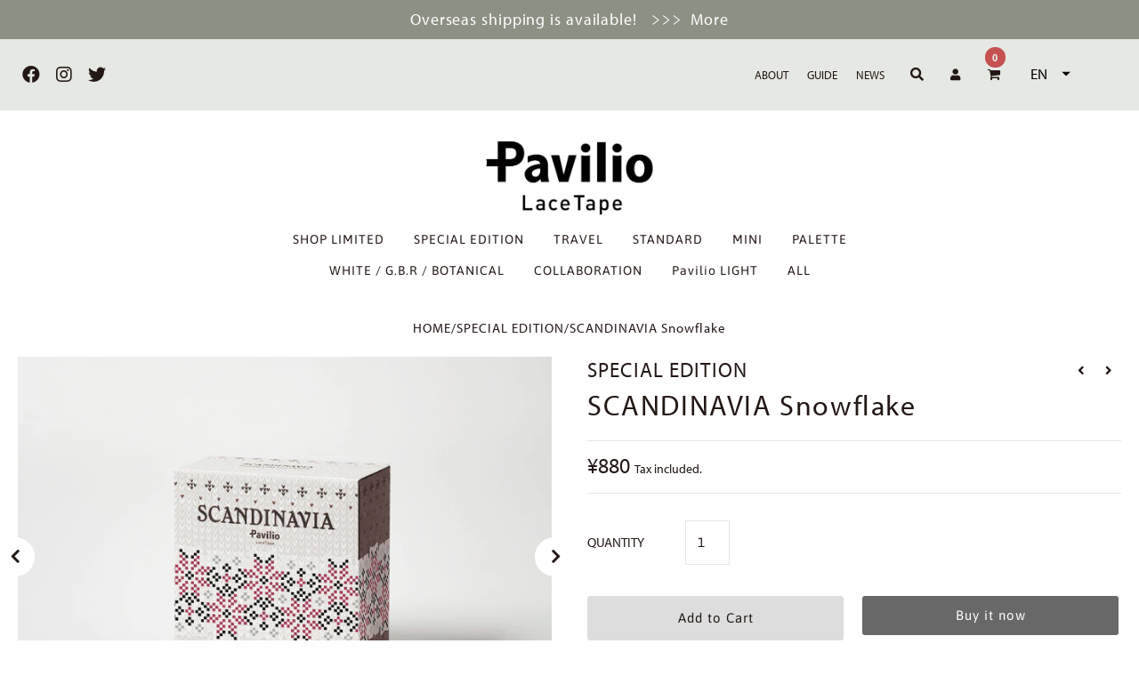

--- FILE ---
content_type: image/svg+xml
request_url: https://cdn.shopify.com/s/files/1/0566/6966/7493/files/arrow.svg?v=1723028988
body_size: -589
content:
<svg viewBox="0 0 36.2 12.6" version="1.1" xmlns="http://www.w3.org/2000/svg">
  <defs>
    <style>
      .cls-1 {
        fill: #fff;
      }
    </style>
  </defs>
  
  <g>
    <g data-name="レイヤー_1" id="_レイヤー_1">
      <polygon points=".9 12.4 .3 11.5 7.3 6.3 .3 1 .9 .1 9.1 6.3 .9 12.4" class="cls-1"></polygon>
      <polygon points="14.4 12.4 13.7 11.5 20.7 6.3 13.7 1 14.4 .1 22.5 6.3 14.4 12.4" class="cls-1"></polygon>
      <polygon points="27.9 12.4 27.2 11.5 34.2 6.3 27.2 1 27.9 .1 36 6.3 27.9 12.4" class="cls-1"></polygon>
    </g>
  </g>
</svg>